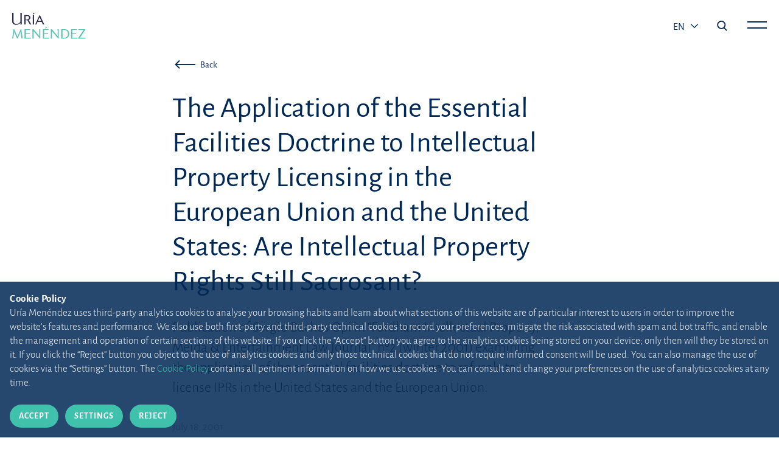

--- FILE ---
content_type: text/html;charset=UTF-8
request_url: https://www.uria.com/en/prensa/45-the-application-of-the-essential-facilities-doctrine-to-intellectual-property-licensing-in-the-european-union-and-the-united-states-are-intellectual-property-rights-still-sacrosant
body_size: 4818
content:
<!DOCTYPE html> <html lang="en" xmlns:og="http://opengraphprotocol.org/schema/" data-default-locale-home='es' data-locales="en,es,pt" > <head> <link rel="alternate" hreflang="x-default" href="https://www.uria.com/es/prensa/45-the-application-of-the-essential-facilities-doctrine-to-intellectual-property-licensing-in-the-european-union-and-the-united-states-are-intellectual-property-rights-still-sacrosant"/><link rel="alternate" hreflang="en" href="https://www.uria.com/en/prensa/45-the-application-of-the-essential-facilities-doctrine-to-intellectual-property-licensing-in-the-european-union-and-the-united-states-are-intellectual-property-rights-still-sacrosant" /><link rel="alternate" hreflang="es" href="https://www.uria.com/es/prensa/45-the-application-of-the-essential-facilities-doctrine-to-intellectual-property-licensing-in-the-european-union-and-the-united-states-are-intellectual-property-rights-still-sacrosant" /><link rel="alternate" hreflang="pt" href="https://www.uria.com/pt/prensa" /><link rel="canonical" href="https://www.uria.com/en/prensa/45-the-application-of-the-essential-facilities-doctrine-to-intellectual-property-licensing-in-the-european-union-and-the-united-states-are-intellectual-property-rights-still-sacrosant" /> <link rel="shortcut icon" href="/.resources/uria-module/webresources/images/favicon.ico"/> <title>The Application of the Essential Facilities Doctrine to Intellectual Property Licensing in the European Union and the United States: Are Intellectual Property Rights Still Sacrosant? | Uría Menéndez</title> <meta name="title" content="The Application of the Essential Facilities Doctrine to Intellectual Property Licensing in the European Union and the United States: Are Intellectual Property Rights Still Sacrosant?"/> <meta name="description" content="Publication of Sergio Baches Opi in “Fordham Intellectual Property, Meida &amp; Entertainment Law Journal” nº2 (winter 2001) examining the application of the essential facilities doctrine to refusals to license IPRs in the United States and the European Union."/> <meta charset="UTF-8"> <meta name="viewport" content="width=device-width, initial-scale=1, shrink-to-fit=no"> <link rel="stylesheet" href="/.resources/uria-module/webresources/fonts/fonts.google.alegreya-sans.css"> <link rel="stylesheet" href="/.resources/uria-module/webresources/css/bootstrap/bootstrap.min.css"> <link rel="stylesheet" href="/.resources/uria-module/webresources/css/main.min.css?v1"> <link rel="stylesheet" href="/.resources/uria-module/webresources/css/custom.min.css?v1"> <link rel="stylesheet" href="/.resources/uria-module/webresources/css/swiper/swiper.min.css"> </head> <body class="header__white"> <header> <div class="header-main"> <div class="header-left"> <a href="/en/"> <img style="display: none" id="header-brand-logo" class="header-logo limited" src="/.resources/uria-module/webresources/images/logo-uria.svg" alt="Logo de Uria abogados" data-src="/.resources/uria-module/webresources/images/logo-uria.svg"> <img style="display: none" id="header-brand-logo--white" class="header-logo--white img-fluid" src="/.resources/uria-module/webresources/images/logo-principal.svg" data-logo="/.resources/uria-module/webresources/images/logo-principal.svg" alt="Logo de Uria abogados"> </a> </div> <div class="header-right header__right"> <div class="header-language d-none d-sm-block"> <button style="text-transform: uppercase" class="dropdown-toggle" type="button" id="dropdownMenu1" data-bs-toggle="dropdown" aria-haspopup="true" aria-expanded="true" style="font-size: 19px; margin-bottom: 5px;"> en <span class="caret"></span> </button> <ul class="dropdown-menu" id="dropdown-langs" aria-labelledby="dropdownMenu1"><li><a href="https://www.uria.com/es/prensa/45-the-application-of-the-essential-facilities-doctrine-to-intellectual-property-licensing-in-the-european-union-and-the-united-states-are-intellectual-property-rights-still-sacrosant">ES</a></li><li><a href="/pt/">PT</a></li></ul> </div> <i class="icon--search search-menu-icon js-main-search-action" data-action="open"></i> <span class="main-menu-action js-main-menu-action" data-action="open"> <span class="js-menu-bar header__right__bar" id="bar-top"></span> <span class="js-menu-bar header__right__bar" id="bar-bottom"></span> </span> </div> </div> <div class="main-menu js-main-menu"> <div class="header-menu-top"> <div class="logo-uria"> <a href="/en/"> <img class="header-logo img-fluid" src="/.resources/uria-module/webresources/images/logo-principal.svg" alt=""> </a> </div> <ul class="lang-list d-none d-md-block align-self-center" ><li><a href="https://www.uria.com/en/prensa/45-the-application-of-the-essential-facilities-doctrine-to-intellectual-property-licensing-in-the-european-union-and-the-united-states-are-intellectual-property-rights-still-sacrosant">EN</a></li><li><a href="https://www.uria.com/es/prensa/45-the-application-of-the-essential-facilities-doctrine-to-intellectual-property-licensing-in-the-european-union-and-the-united-states-are-intellectual-property-rights-still-sacrosant">ES</a></li><li><a href="/pt/">PT</a></li></ul> <div class="social"></div> </div> <div class="container pt-5"> <div class="row"> <div class="col-12"> <div class="header-menu-main"> <div class="row"> <div class="col-md-4 d-sm-block"> <span class="header-menu-item"> <a class="header-menu-main-title justify-content-between btn-menu" href="/en/una-firma-diferente" > A unique firm </a> <span id="una-firma-diferente" class="d-flex d-md-none chevron js-chevron-menu"></span> </span> <ul class="block-list"> <li> <a href="/en/una-gran-historia" > Our story </a> </li> <li> <a href="/en/una-firma-diferente#section2" > Ongoing academic tradition </a> </li> <li> <a href="/en/etica-deontologia-profesional" > Ethics, professional conduct and compliance </a> </li> <li> <a href="/en/etica-deontologia-profesional/canal-etico" > Ethics Channel </a> </li> <li> <a href="/en/arte" > Uría Menéndez and art </a> </li> <li> <a href="/en/sostenibilidad" > Sustainability </a> </li> <li> <a href="/en/fundacion-profesor-uria" > Professor Uría Foundation </a> </li> <li> <a href="/en/prensa" > Our news </a> </li> </ul> </div> <div class="col-md-4 d-sm-block"> <span class="header-menu-item"> <a class="header-menu-main-title justify-content-between btn-menu" href="/en/equipos-y-talento" > Teams and talent </a> <span id="equipos-y-talento" class="d-flex d-md-none chevron js-chevron-menu"></span> </span> <ul class="block-list"> <li> <a href="/en/talento" > Recruiting talent </a> </li> <li> <a href="/en/abogados" > Lawyers </a> </li> <li> <a href="/en/equipos-y-talento#section3" > Alumni </a> </li> </ul> </div> <div class="col-md-4 d-sm-block"> <span class="header-menu-item"> <a class="header-menu-main-title justify-content-between btn-menu" href="/en/areas-sectores" > The client at the core of what we do </a> <span id="el-cliente-en-el-centro-de-nuestra-actividad" class="d-flex d-md-none chevron js-chevron-menu"></span> </span> <ul class="block-list"> <li> <a href="/en/areas-sectores#area" > Practice areas and industry sectors </a> </li> <li> <a href="/en/digital" > Digital Minds </a> </li> </ul> </div> <div class="col-md-4 d-sm-block"> <span class="header-menu-item"> <a class="header-menu-main-title justify-content-between btn-menu" href="/en/conocimiento" > We share our knowledge </a> <span id="compartimos-nuestro-conocimiento" class="d-flex d-md-none chevron js-chevron-menu"></span> </span> <ul class="block-list"> <li> <a href="/en/publicaciones" > Publication search </a> </li> <li> <a href="/en/revista" > <i>Actualidad Jurídica Uría Menéndez</i> </a> </li> <li> <a href="/en/publicaciones/newsletter" > Newsletters </a> </li> <li> <a target="_blank" href="/en/conocimiento#section3" > Legal updates </a> </li> </ul> </div> <div class="col-md-4 d-sm-block"> <span class="header-menu-item"> <a class="header-menu-main-title justify-content-between btn-menu" href="/en/firma-iberoamericana" > A leading Ibero-American firm </a> <span id="firma-lider-iberoamericana" class="d-flex d-md-none chevron js-chevron-menu"></span> </span> <ul class="block-list"> <li> <a href="/en/firma-iberoamericana#section-map" > International strategy </a> </li> <li> <a href="/en/oficinas" > Offices </a> </li> <li> <a href="/en/PPU" > PPU </a> </li> </ul> </div> <div class="col-md-4 d-none d-md-block"> <h3 class="header-menu-main-direction">HEAD OFFICE</h3> <p class="header-menu-main-street"> C/ Príncipe de Vergara, 187<br>Plaza de Rodrigo Uría <br> 28002 Madrid . España. </p> <p class="header-menu-bottom-contact">+34 915 860 400 <br> <a class="email" href="mailto:madrid@uria.com">madrid@uria.com</a> </p> </div> </div> </div> <hr class="d-none d-md-block"> </div> <div class="col-12 header-menu-bottom"> <hr class="col-11 d-block d-md-none mobile-hr"> <ul class="lang-list d-block d-md-none" ><li><a href="https://www.uria.com/en/prensa/45-the-application-of-the-essential-facilities-doctrine-to-intellectual-property-licensing-in-the-european-union-and-the-united-states-are-intellectual-property-rights-still-sacrosant">EN</a></li><li><a href="https://www.uria.com/es/prensa/45-the-application-of-the-essential-facilities-doctrine-to-intellectual-property-licensing-in-the-european-union-and-the-united-states-are-intellectual-property-rights-still-sacrosant">ES</a></li><li><a href="/pt/">PT</a></li></ul> <div class="header-menu-bottom-adress"> <span class="header-menu-bottom-contact">+34 915 860 400 <a class="header-menu-main-email" href="mailto:madrid@uria.com">madrid@uria.com</a></span> <div class="social"> <ul> <li> <a href="https://www.linkedin.com/company/uria-menendez/?originalSubdomain=es" target="_blank"> <i class="icon--linkedin" style="color: #40C1AC; font-size: 19px; align-self: flex-start;"></i> </a> </li> </ul> </div> </div> </div> </div> </div> </div> <div class="main-menu menu__search js-main-search" style="z-index: 3;"> <div class="header-menu-top"> <div class="logo-uria"> <a href="/en/"> <img class="header-logo img-fluid" src="/.resources/uria-module/webresources/images/logo-principal.svg" alt=""> </a> </div> <i class="icon--cerrar main-menu-action js-main-search-action" data-action="open"></i> </div> <div class="header__center"> <div class="container"> <div class="header-menu-main"> <div class="row"> <div class="col-12"> <div class="searcher__form searcher__form--main"> <form action="/en/buscar"> <div class="input-group"> <input value="" name="search" type="text" class="form-control searcher__form__input" placeholder="Start your search here" aria-label="Search for a term" aria-describedby="button-addon2"> <div class="input-group-append"> <button class="btn searcher__form__btn" type="submit" id="button-addon2"><i class="icon--search"></i></button> </div> </div> </form> </div> </div> </div> </div> </div> </div> </div> </header> <div class="container content__top"> <div class="row"> <div class="col-12 col-lg-7 offset-lg-2 mb-4"> <nav class="press__back"> <a href="/en/prensa" class="btn btn-tertiary btn--press--back btn-icon btn-sm"> <i class="icon--flecha-larga"></i> <span>Back</span> </a> </nav> </div> </div> </div> <!-- Blogger component --> <section class="container press__section"> <div class="row"> <article> <div class="col-12 col-lg-7 offset-lg-2 press__main__content"> <h1 class="press__title">The Application of the Essential Facilities Doctrine to Intellectual Property Licensing in the European Union and the United States: Are Intellectual Property Rights Still Sacrosant?</h1> <p class="press__intro">Publication of Sergio Baches Opi in “Fordham Intellectual Property, Meida & Entertainment Law Journal” nº2 (winter 2001) examining the application of the essential facilities doctrine to refusals to license IPRs in the United States and the European Union.</p> <span class="press__date">July 18, 2001</span> </div> <div class="col-12 col-lg-7 offset-lg-2 press__main__content"> <hr class="press__line"> <B> <P align=justify>TABLE OF CONTENTS:</P> <P align=justify>INTRODUCTION</P></B> <P align=justify>I. THE DIFFERENT APPROACHES TOWARDS THE APPLICATION OF THE ESSENTIAL FACILITIES DOCTRINE IN THE EUROPEAN UNION AND THE UNITED STATES</P> <P align=justify>II. THE APPLICATION OF THE ESSENTIAL FACILITIES DOCTRINE TO REFUSALS TO DEAL</P> <DIR> <DIR> <P align=justify>A. <I>Overview</P> <DIR></I> <P align=justify>1. Concept</P> <P align=justify>2. The Basic Provisions</P></DIR> <P align=justify>B. <I>The Essential Facilities Soctrine in the European Union</P></I> <P align=justify>C. <I>The Application of the Essential Facilities Doctrine in the United States</P></DIR></DIR> <OL> <OL></I> <P align=justify> <LI>The Essential Facilities Doctrine After Aspen Skiing <P></P> <P align=justify></P> <LI>The Main Difference Between the Unite States and the European Union Systems <P></P></LI></OL></OL> <P align=justify>III. THE APPLICATION OF THE ESSENTIAL FACILITIES DOCTRINE TO INTELLECTUAL PROPERTY RIGHTS</P> <DIR> <DIR><I> <P align=justify>A. When Refusals to License Intellectual Property Rights and Antitrust Law Conflict?</P></DIR></DIR> <OL> <OL></I> <P align=justify> <LI>Overview <P></P> <P align=justify></P> <LI>Theories Proposed to Solve the Intellectual Property Law/Antitrust Law Conflict <P></P></LI></OL></OL> <DIR> <DIR> <P align=justify>B. <I>Inroads on the Traditional Approach</P></I> <P align=justify>C. <I>The Application in the European Union of the Essential Facilities Doctrine to Refusals to License</P></DIR></DIR> <OL></I> <P align=justify> <LI>The jurisprudence of the European Court of Justice Prior to Magill <P></P> <P align=justify></P> <LI>The impact of Magill to on Refusals to License Intellectual Property Rights <P></P></LI></OL> <DIR> <DIR> <P align=justify>D. <I>The Application in the European Union of the Essential Facilities Doctrine to Refusals to License Intellectual Property in the United States</P> <DIR></I> <P align=justify>1. Overview</P></DIR></DIR></DIR> <OL type=a> <DIR> <DIR> <OL type=a> <P align=justify> <LI>The United States Supreme Court Case Law <P></P> <P align=justify></P> <LI>The Relevance of the Protection of Innovative Markets for the Development of the Essential Facilities Doctrine: The <I>Microsoft </I>and <I>Intel</I> Cases <P></P></LI></OL></DIR></DIR></OL> <OL type=i> <DIR> <DIR> <DIR> <DIR> <OL type=i><I> <P align=justify> <LI>The Implementation of Intellectual Property Guidelines <P></P> <P align=justify></P> <LI>The </I>Microsoft<I> Case and the Essential Facilities Doctrine <P></P> <P align=justify></P> <LI>The </I>Intel<I> Case: The Federal Trade Comission Complaint and Consent Order <P></P></LI></OL></DIR></DIR></DIR></DIR></OL> <OL start=2></I> <P align=justify> <LI>Refusals to License: Is Antitrust Law Encroaching Upon Intellectual Property Law’s Domain <P></P></LI></OL> <OL type=a> <OL type=a> <P align=justify> <LI>The Tide is Rising for Intellectual Property Rights: <I>Data General</I>, <I>Kodak II</I> and the Federal Trade Commission Consent Decree in <I>Intel <P></P></I> <P align=justify></P> <LI>The Tide is Turning for Intellectual Property Rights: The <I>Xerox</I> and the <I>Intel</I> Cases <P></P></LI></OL></OL> <DIR> <DIR> <DIR> <DIR> <DIR> <DIR><I> <P align=justify>i. The </I>Intel<I> Case</P> <P align=justify>ii. The </I>Xerox<I> Case: </I>Data General <I>and </I>Xerox<I> Distinguised</P></DIR></DIR></DIR></DIR></DIR></DIR></I> <P align=justify>IV. A NEW THEORY TO IDENTIFY SITUATIONS THAT MAY WARRANT THE APPLICATIONS OF ANTITRUST LAWS TO REFUSALS TO LICENSE</P> <P>CONCLUSION</P> </div> </article> </div> </section> <footer> <div class="footer__layout"> <div class="container"> <div class="row"> <div class="col-12"> <div class="footer-top"> <div class="logo-uria"> <a href="/en/"> <img class="img-fluid" src="/.resources/uria-module/webresources/images/logo-white.svg" alt="Uría Menéndez"> </a> </div> <div class="social"> <ul> <li> <a href="https://www.linkedin.com/company/uria-menendez/" target="_blank"> <img class="img-fluid" src="/.resources/uria-module/webresources/images/ic-linkedin.svg" alt="Linkedin"> </a> </li> </ul> </div> </div> <hr> </div> <div class="col-12"> <div class="footer-main"> <div class="row"> <div class="d-none d-md-block col-md-4 col-lg-2"> <a class="footer-main-title" href="/en/una-firma-diferente" > A unique firm </a> <span class="d-block d-md-none chevron bottom"></span> <ul class="block-list"> <li> <a href="/en/una-gran-historia" > Our story </a> </li> <li> <a href="/en/una-firma-diferente#section2" > Ongoing academic tradition </a> </li> <li> <a href="/en/etica-deontologia-profesional" > Ethics, professional conduct and compliance </a> </li> <li> <a href="/en/etica-deontologia-profesional/canal-etico" > Ethics Channel </a> </li> <li> <a href="/en/arte" > Uría Menéndez and art </a> </li> <li> <a href="/en/sostenibilidad" > Sustainability </a> </li> <li> <a href="/en/fundacion-profesor-uria" > Professor Uría Foundation </a> </li> <li> <a href="/en/prensa" > Our news </a> </li> </ul> </div> <div class="d-none d-md-block col-md-4 col-lg-2"> <a class="footer-main-title" href="/en/equipos-y-talento" > Teams and talent </a> <span class="d-block d-md-none chevron bottom"></span> <ul class="block-list"> <li> <a href="/en/talento" > Recruiting talent </a> </li> <li> <a href="/en/abogados" > Lawyers </a> </li> <li> <a href="/en/equipos-y-talento#section3" > Alumni </a> </li> </ul> </div> <div class="d-none d-md-block col-md-4 col-lg-2"> <a class="footer-main-title" href="/en/areas-sectores" > The client at the core of what we do </a> <span class="d-block d-md-none chevron bottom"></span> <ul class="block-list"> <li> <a href="/en/areas-sectores#area" > Practice areas and industry sectors </a> </li> <li> <a href="/en/digital" > Digital Minds </a> </li> </ul> </div> <div class="d-none d-md-block col-md-4 col-lg-2"> <a class="footer-main-title" href="/en/conocimiento" > We share our knowledge </a> <span class="d-block d-md-none chevron bottom"></span> <ul class="block-list"> <li> <a href="/en/publicaciones" > Publication search </a> </li> <li> <a href="/en/revista" > <i>Actualidad Jurídica Uría Menéndez</i> </a> </li> <li> <a href="/en/publicaciones/newsletter" > Newsletters </a> </li> <li> <a target="_blank" href="/en/conocimiento#section3" > Legal updates </a> </li> </ul> </div> <div class="d-none d-md-block col-md-4 col-lg-2"> <a class="footer-main-title" href="/en/firma-iberoamericana" > A leading Ibero-American firm </a> <span class="d-block d-md-none chevron bottom"></span> <ul class="block-list"> <li> <a href="/en/firma-iberoamericana#section-map" > International strategy </a> </li> <li> <a href="/en/oficinas" > Offices </a> </li> <li> <a href="/en/PPU" > PPU </a> </li> </ul> </div> <div class="col-12 col-md-4 col-lg-2"> <div class="footer-main-direction">HEAD OFFICE</div> <p class="footer-main-street">C/ Príncipe de Vergara, 187<br>Plaza de Rodrigo Uría <br> 28002 Madrid (España) </p> <p class="footer-main-contact">+34 915 860 400 <a class="footer-main-email" href="mailto:madrid@uria.com">madrid@uria.com</a> </p> </div> </div> </div> </div> <div class="col-12"> <hr> <div class="footer-bottom"> <span class="disclaimer mt-3 mb-3">Uría Menéndez Abogados, S.L.P. | Registro Mercantil de Madrid, Tomo 24490 del Libro de Inscripciones Folio 42, Sección 8, Hoja M-43976. NIF: B28563963</span> <ul class="legal-list"> <li> <a href="/en/mapa-web" > Site map </a> </li> <li> <a href="/en/politica-cookies" > Cookie Policy </a> </li> <li> <a href="/en/politica-privacidad" > Privacy Policy </a> </li> <li> <a href="/en/phishing" > Protection against phishing attacks </a> </li> <li> <a target="_blank" href="https://www.uria.com/documentos/galerias/6561/documento/13144/UM-security.pdf" > Information Security Policy </a> </li> <li> <a href="/en/condiciones-contratacion" > Standard Terms of Engagement </a> </li> <li> <a href="/en/nota-legal" > Terms of Use </a> </li> <li> <a href="/en/contacto" > Contact </a> </li> <li> <a href="/en/prensa" > Press </a> </li> </ul> </div> </div> </div> </div> </div> </footer> <div class="cookiealert" role="alert"> <div class="cookiealert-container"> <p class="cookiealert__text"> <strong class="cookiealert__text__title">Cookie Policy</strong> <span>Uría Menéndez uses third-party analytics cookies to analyse your browsing habits and learn about what sections of this website are of particular interest to users in order to improve the website’s features and performance. We also use both first-party and third-party technical cookies to record your preferences, mitigate the risk associated with spam and bot traffic, and enable the management and operation of certain sections of this website. If you click the “Accept” button you agree to the analytics cookies being stored on your device; only then will they be stored on it. If you click the “Reject” button you object to the use of analytics cookies and only those technical cookies that do not require informed consent will be used. You can also manage the use of cookies via the “Settings” button. The <a href="/en/politica-cookies">Cookie Policy</a> contains all pertinent information on how we use cookies. You can consult and change your preferences on the use of analytics cookies at any time.</span> </p> <div class="mt-2 mt-lg-0 w-100"> <a type="button" class="me-2 btn btn-primary btn-sm btn-cookies js-acceptcookies" aria-label="Close"> Accept </a> <a href="/en/politica-cookies" class="btn btn-primary btn-sm btn-cookies" aria-label="Close"> Settings </a> <a type="button" class="ms-2 btn btn-primary btn-sm btn-cookies js-rejectcookies" aria-label="Close"> Reject </a> </div> </div> </div> <!--Scripts--> <script nonce="r59Kr9gdZ2ORKWWa13vceA==" src="/.resources/uria-module/webresources/js/min/jquery.min.js"></script> <script nonce="r59Kr9gdZ2ORKWWa13vceA==" src="/.resources/uria-module/webresources/js/min/bootstrap.bundle.min.js"></script> <script nonce="r59Kr9gdZ2ORKWWa13vceA==" src="/.resources/uria-module/webresources/js/min/mediaelement/mediaelement-and-player.min.js"></script> <link rel="stylesheet" href="/.resources/uria-module/webresources/css/mediaelement/mediaelementplayer.min.css" /> <script nonce="r59Kr9gdZ2ORKWWa13vceA=="> var currentLang = "en"; var lawyerListPage = "/en/abogados"; var publicationListPage = "/en/publicaciones"; </script> <script nonce="r59Kr9gdZ2ORKWWa13vceA==" src="/.resources/uria-module/webresources/js/min/main.min.js"></script> <script nonce="r59Kr9gdZ2ORKWWa13vceA==" src="/.resources/uria-module/webresources/js/cookiealert.js"></script> <script nonce="r59Kr9gdZ2ORKWWa13vceA==" src="/.resources/uria-module/webresources/js/min/objectFitPolyfill.basic.min.js"></script></body> </html>

--- FILE ---
content_type: application/javascript;charset=UTF-8
request_url: https://www.uria.com/.resources/uria-module/webresources/js/cookiealert.js
body_size: 1323
content:
// Cookie functions from w3schools
function setCookie(cname, cvalue, exdays) {
    let d = new Date();
    d.setTime(d.getTime() + (exdays * 24 * 60 * 60 * 1000));
    let expires = "expires=" + d.toUTCString();
    document.cookie = cname + "=" + cvalue + ";" + expires + ";path=/;secure";
}

function getCookie(cname) {
    let name = cname + "=";
    let decodedCookie = decodeURIComponent(document.cookie);
    let ca = decodedCookie.split(';');
    for (let i = 0; i < ca.length; i++) {
        let c = ca[i];
        while (c.charAt(0) === ' ') {
            c = c.substring(1);
        }
        if (c.indexOf(name) === 0) {
            return c.substring(name.length, c.length);
        }
    }
    return "";
}

function cookiesW() {
    "use strict";

    let cookieAlert = document.querySelector(".cookiealert");
    let acceptCookies = document.querySelector(".js-acceptcookies");
    let rejectCookies = document.querySelector(".js-rejectcookies");

    if (!cookieAlert) {
        return;
    }

    cookieAlert.offsetHeight; // Force browser to trigger reflow (https://stackoverflow.com/a/39451131)

    // Show the alert if we cant find the "acceptCookies" cookie
    if (!getCookie("URIA__Cookies")) {
        if (!getCookie("URIA__Rejected")) {
            cookieAlert.classList.add("show");
        }
        deleteCookies();
    } else {
        loadAnalytics();
    }

    // When clicking on the agree button, create a 1 year
    // cookie to remember user's choice and close the banner
    acceptCookies.addEventListener("click", function () {
        setCookies();
        cookieAlert.classList.remove("show");
        updateCookiePolicyButtons();
    });
    rejectCookies.addEventListener("click", function () {
        deleteCookies();
        setCookie("URIA__Rejected", true, 1);
        cookieAlert.classList.remove("show");
        updateCookiePolicyButtons();
    });
}

function updateCookiePolicyButtons(hideAlert) {

    let toggleCookies = jQuery(".cookies-acceptance .cookies-toggle");
    let acceptText = jQuery(".cookies-acceptance #acceptText");
    let rejectText = jQuery(".cookies-acceptance #rejectText");

    let isActivated = getCookie("URIA__Cookies");

    toggleCookies.prop("checked", isActivated);

    rejectText.hide();
    acceptText.hide();

    if ( isActivated ) acceptText.show();
    else rejectText.show();

    if ( hideAlert ) document.querySelector(".cookiealert").classList.remove("show");
}

function cookiesPageAcceptance() {

    let cookiesBlock = document.querySelector(".cookies-acceptance");

    if (cookiesBlock) {

        updateCookiePolicyButtons(false);

        jQuery(".cookies-acceptance .cookies-toggle").on('change', function() {

            let isActivated = jQuery(this).prop("checked");

            if ( isActivated ) {
                setCookies();
            }
            else {
                deleteCookies();
                setCookie("URIA__Rejected", true, 1);
            }

            updateCookiePolicyButtons(true);
        });
    }
}

function setCookies() {
    setCookie("URIA__Cookies", true, 365);
    setCookie("URIA__Rejected", false, -1);
    loadAnalytics();
}

function deleteCookies() {
    const cookies = document.cookie.split(";");
    for (let i = 0; i < cookies.length; i++) {
        const cookie = cookies[i];
        const eqPos = cookie.indexOf("=");
        const name = eqPos > -1 ? cookie.substring(0, eqPos) : cookie;
        if (name !== "URIA__Rejected") {
            setCookie(name, false, -1);
        }
    }
    window['ga-disable-UA-21612502-1'] = true;
}

cookiesW();
cookiesPageAcceptance();

function loadAnalytics() {
    // Matomo
    let _paq = window._paq = window._paq || [];
    /* tracker methods like "setCustomDimension" should be called before "trackPageView" */
    _paq.push(['trackPageView']);
    _paq.push(['enableLinkTracking']);
    (function() {
        let u="https://uria.matomo.cloud/";
        _paq.push(['setTrackerUrl', u+'matomo.php']);
        _paq.push(['setSiteId', '1']);
        let d=document, g=d.createElement('script'), s=d.getElementsByTagName('script')[0];
        g.async=true; g.src='//cdn.matomo.cloud/uria.matomo.cloud/matomo.js'; s.parentNode.insertBefore(g,s);
    })();
}

/**
    function loadGoogleAnalytics() {
        window['ga-disable-UA-21612502-1'] = false;

        (function (i, s, o, g, r, a, m) {
            i['GoogleAnalyticsObject'] = r;
            i[r] = i[r] || function () {
                (i[r].q = i[r].q || []).push(arguments)
            }, i[r].l = 1 * new Date();
            a = s.createElement(o),
                m = s.getElementsByTagName(o)[0];
            a.async = 1;
            a.src = g;
            m.parentNode.insertBefore(a, m)
        })(window, document, 'script', 'https://www.google-analytics.com/analytics.js', 'ga');
        ga('create', 'UA-21612502-1', {
            'cookieName': '_ga',
            'cookieDomain': document.location.hostname,
            'cookieExpires': 63072000
        });
        ga('send', 'pageview');
    }
**/